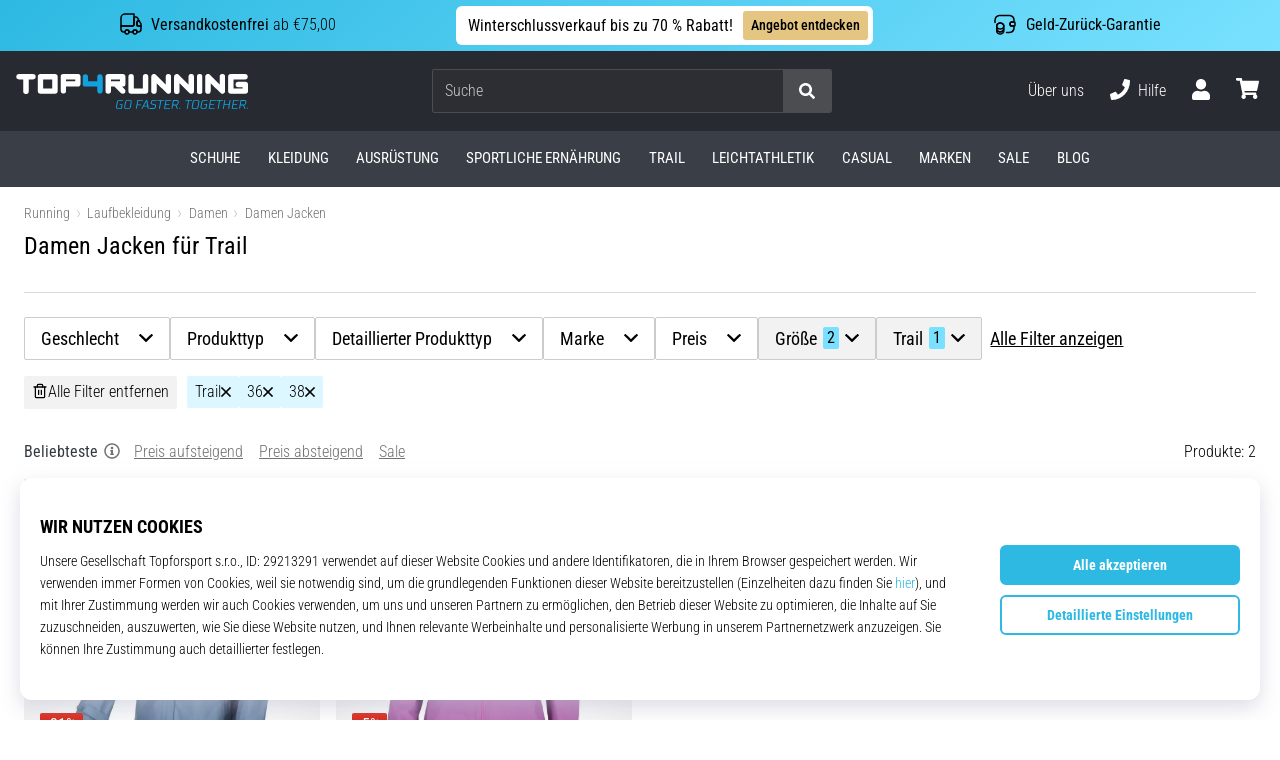

--- FILE ---
content_type: image/svg+xml
request_url: https://i1.t4s.cz/galleries/svg/flag_de.svg
body_size: 371
content:
<svg xmlns="http://www.w3.org/2000/svg" viewBox="0 0 512 512"><path fill="#ffda44" d="M15.923 345.043C52.094 442.527 145.929 512 256 512s203.906-69.473 240.077-166.957L256 322.783l-240.077 22.26z"/><path d="M256 0C145.929 0 52.094 69.472 15.923 166.957L256 189.217l240.077-22.261C459.906 69.472 366.071 0 256 0z"/><path fill="#d80027" d="M15.923 166.957C5.633 194.69 0 224.686 0 256s5.633 61.31 15.923 89.043h480.155C506.368 317.31 512 287.314 512 256s-5.632-61.31-15.923-89.043H15.923z"/></svg>